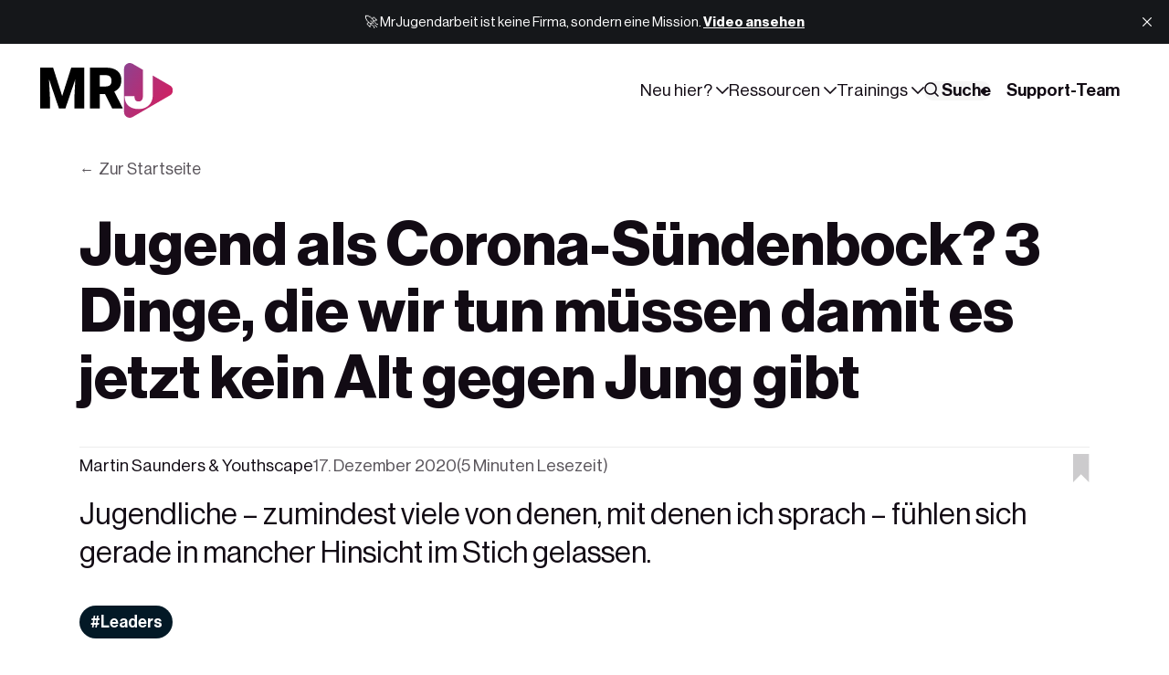

--- FILE ---
content_type: text/html; charset=utf-8
request_url: https://www.mrjugendarbeit.com/jugend-corona-sundenbock/
body_size: 20322
content:
<!DOCTYPE html>
<html lang="de" data-color-scheme="auto" data-appearance="blurred" data-sidebar="true">
	<head>
		<meta charset="utf-8">
		<title>Jugend als Corona-Sündenbock? 3 Dinge, die wir tun müssen damit es jetzt kein Alt gegen Jung gibt</title>
		<meta name="viewport" content="width=device-width, initial-scale=1">
				<link rel="preconnect" href="https://js.stripe.com" crossorigin>
		<link rel="dns-prefetch" href="https://js.stripe.com">
		<link rel="preconnect" href="https://m.stripe.com" crossorigin>
		<link rel="dns-prefetch" href="https://m.stripe.com">
		<link rel="preconnect" href="https://cdn.jsdelivr.net" crossorigin>
		<link rel="dns-prefetch" href="https://cdn.jsdelivr.net">
			<link rel="preconnect" href="https://images.unsplash.com" crossorigin>
	<link rel="dns-prefetch" href="https://images.unsplash.com">
		
<style>
@font-face {
   font-family: "NeueHaas";
   src: url('https://www.mrjugendarbeit.com/assets/fonts/neuehaas/NeueHaasDisplay-Light.woff2?v=33f4a4696f') format('woff2');
   font-weight: 300;
   font-style: normal;
   font-display: swap;
}

@font-face {
   font-family: "NeueHaas";
   src: url('https://www.mrjugendarbeit.com/assets/fonts/neuehaas/NeueHaasDisplay-Roman.woff2?v=33f4a4696f') format('woff2');
   font-weight: 400;
   font-style: normal;
   font-display: swap;
}

@font-face {
   font-family: "NeueHaas";
   src: url('https://www.mrjugendarbeit.com/assets/fonts/neuehaas/NeueHaasDisplay-Medium.woff2?v=33f4a4696f') format('woff2');
   font-weight: 500;
   font-style: normal;
   font-display: swap;
}

@font-face {
   font-family: "NeueHaas";
   src: url('https://www.mrjugendarbeit.com/assets/fonts/neuehaas/NeueHaasDisplay-Bold.woff2?v=33f4a4696f') format('woff2');
   font-weight: 700;
   font-style: normal;
   font-display: swap;
}

html:root {
		--font-family-body: var(--gh-font-body, 'NeueHaas', sans-serif);
		--font-family-subheading: var(--gh-font-body, 'NeueHaas', sans-serif);
		--font-family-heading: var(--gh-font-body, 'NeueHaas', sans-serif);
		--font-family-display: var(--gh-font-heading, 'NeueHaas', sans-serif);
	}
</style>

		<link rel="stylesheet" href='https://www.mrjugendarbeit.com/assets/css/screen.css?v=33f4a4696f'>
		<link rel="stylesheet" href='https://www.mrjugendarbeit.com/assets/css/post.css?v=33f4a4696f'>
			<meta name="description" content="Jugendliche – zumindest viele von denen, mit denen ich sprach – fühlen sich gerade in mancher Hinsicht im Stich gelassen.">
    <link rel="icon" href="https://www.mrjugendarbeit.com/content/images/size/w256h256/2025/12/pulse-favicon-master-2.png" type="image/png">
    <link rel="canonical" href="https://www.mrjugendarbeit.com/jugend-corona-sundenbock/">
    <meta name="referrer" content="no-referrer-when-downgrade">
    
    <meta property="og:site_name" content="MrJugendarbeit">
    <meta property="og:type" content="article">
    <meta property="og:title" content="Jugend als Corona-Sündenbock? 3 Dinge, die wir tun müssen damit es jetzt kein Alt gegen Jung gibt">
    <meta property="og:description" content="Jugendliche – zumindest viele von denen, mit denen ich sprach – fühlen sich gerade in mancher Hinsicht im Stich gelassen.">
    <meta property="og:url" content="https://www.mrjugendarbeit.com/jugend-corona-sundenbock/">
    <meta property="og:image" content="https://www.mrjugendarbeit.com/content/images/wp-content/uploads/2020/12/anton-darius-3XY7BWwGolk-unsplash.jpg">
    <meta property="article:published_time" content="2020-12-17T05:00:00.000Z">
    <meta property="article:modified_time" content="2023-11-02T22:05:21.000Z">
    <meta property="article:tag" content="Leaders">
    
    <meta property="article:publisher" content="https://www.facebook.com/mrjugendarbeit">
    <meta property="article:author" content="https://www.facebook.com/martinjsaunders">
    <meta name="twitter:card" content="summary_large_image">
    <meta name="twitter:title" content="Jugend als Corona-Sündenbock? 3 Dinge, die wir tun müssen damit es jetzt kein Alt gegen Jung gibt">
    <meta name="twitter:description" content="Jugendliche – zumindest viele von denen, mit denen ich sprach – fühlen sich gerade in mancher Hinsicht im Stich gelassen.">
    <meta name="twitter:url" content="https://www.mrjugendarbeit.com/jugend-corona-sundenbock/">
    <meta name="twitter:image" content="https://www.mrjugendarbeit.com/content/images/wp-content/uploads/2020/12/anton-darius-3XY7BWwGolk-unsplash.jpg">
    <meta name="twitter:label1" content="Written by">
    <meta name="twitter:data1" content="Martin Saunders">
    <meta name="twitter:label2" content="Filed under">
    <meta name="twitter:data2" content="Leaders">
    <meta name="twitter:site" content="@mrjugendarbeit">
    <meta name="twitter:creator" content="@martinsaunders">
    <meta property="og:image:width" content="1000">
    <meta property="og:image:height" content="666">
    
    <script type="application/ld+json">
{
    "@context": "https://schema.org",
    "@type": "Article",
    "publisher": {
        "@type": "Organization",
        "name": "MrJugendarbeit",
        "url": "https://www.mrjugendarbeit.com/",
        "logo": {
            "@type": "ImageObject",
            "url": "https://www.mrjugendarbeit.com/content/images/2025/12/MrJugendarbeit-Logo.svg"
        }
    },
    "author": {
        "@type": "Person",
        "name": "Martin Saunders",
        "image": {
            "@type": "ImageObject",
            "url": "https://www.mrjugendarbeit.com/content/images/2021/12/121A486B-9B04-40EF-9F7D-A8A2E25D70DA.jpeg",
            "width": 500,
            "height": 500
        },
        "url": "https://www.mrjugendarbeit.com/author/martinsaunders/",
        "sameAs": [
            "https://www.youthscape.co.uk/",
            "https://www.facebook.com/martinjsaunders",
            "https://x.com/martinsaunders"
        ]
    },
    "contributor": [
        {
            "@type": "Person",
            "name": "Youthscape",
            "image": {
                "@type": "ImageObject",
                "url": "https://www.mrjugendarbeit.com/content/images/2023/11/youthscape-logo.jpg"
            },
            "url": "https://www.mrjugendarbeit.com/author/youthscape/",
            "sameAs": [
                "https://www.youthscape.co.uk/",
                "https://www.facebook.com/meetyouthscape/",
                "https://x.com/Youthscape"
            ]
        }
    ],
    "headline": "Jugend als Corona-Sündenbock? 3 Dinge, die wir tun müssen damit es jetzt kein Alt gegen Jung gibt",
    "url": "https://www.mrjugendarbeit.com/jugend-corona-sundenbock/",
    "datePublished": "2020-12-17T05:00:00.000Z",
    "dateModified": "2023-11-02T22:05:21.000Z",
    "image": {
        "@type": "ImageObject",
        "url": "https://www.mrjugendarbeit.com/content/images/wp-content/uploads/2020/12/anton-darius-3XY7BWwGolk-unsplash.jpg",
        "width": 1000,
        "height": 666
    },
    "keywords": "Leaders",
    "description": "Jugendliche – zumindest viele von denen, mit denen ich sprach – fühlen sich gerade in mancher Hinsicht im Stich gelassen.",
    "mainEntityOfPage": "https://www.mrjugendarbeit.com/jugend-corona-sundenbock/"
}
    </script>

    <meta name="generator" content="Ghost 6.12">
    <link rel="alternate" type="application/rss+xml" title="MrJugendarbeit" href="https://www.mrjugendarbeit.com/rss/">
    <script defer src="https://cdn.jsdelivr.net/ghost/portal@~2.56/umd/portal.min.js" data-i18n="true" data-ghost="https://www.mrjugendarbeit.com/" data-key="7e034c708b52ba5e9fb325e38c" data-api="https://jugendarbeit.ghost.io/ghost/api/content/" data-locale="de" crossorigin="anonymous"></script><script async src="https://js.stripe.com/v3/"></script>
    <script defer src="https://cdn.jsdelivr.net/ghost/sodo-search@~1.8/umd/sodo-search.min.js" data-key="7e034c708b52ba5e9fb325e38c" data-styles="https://cdn.jsdelivr.net/ghost/sodo-search@~1.8/umd/main.css" data-sodo-search="https://jugendarbeit.ghost.io/" data-locale="de" crossorigin="anonymous"></script>
    <script defer src="https://cdn.jsdelivr.net/ghost/announcement-bar@~1.1/umd/announcement-bar.min.js" data-announcement-bar="https://www.mrjugendarbeit.com/" data-api-url="https://www.mrjugendarbeit.com/members/api/announcement/" crossorigin="anonymous"></script>
    <link href="https://www.mrjugendarbeit.com/webmentions/receive/" rel="webmention">
    <script defer src="/public/cards.min.js?v=33f4a4696f"></script>
    <link rel="stylesheet" type="text/css" href="/public/cards.min.css?v=33f4a4696f">
    <script defer src="/public/comment-counts.min.js?v=33f4a4696f" data-ghost-comments-counts-api="https://www.mrjugendarbeit.com/members/api/comments/counts/"></script>
    <script defer src="/public/member-attribution.min.js?v=33f4a4696f"></script>
    <script defer src="/public/ghost-stats.min.js?v=33f4a4696f" data-stringify-payload="false" data-datasource="analytics_events" data-storage="localStorage" data-host="https://www.mrjugendarbeit.com/.ghost/analytics/api/v1/page_hit"  tb_site_uuid="2cbee981-ce89-44d1-9a6f-c1806589b1ce" tb_post_uuid="9569e036-a610-495b-a089-987c09fbaa0a" tb_post_type="post" tb_member_uuid="undefined" tb_member_status="undefined"></script><style>:root {--ghost-accent-color: #031926;}</style>
    <style>
:root {
   --font-weight-display: 600;
   --height-logo-header: 60px;
   --height-logo-footer: 42px;
}
</style>
<!-- Start Iubenda Cookie Code -->
<script type="text/javascript">
var _iub = _iub || [];
_iub.csConfiguration = {"siteId":3879386,"cookiePolicyId":40446965,"storage":{"useSiteId":true}};
_iub.csLangConfiguration = {"de":{"cookiePolicyId":40446965},"en":{"cookiePolicyId":80027929}};
</script>
<script type="text/javascript" src="https://cs.iubenda.com/autoblocking/3879386.js"></script>
<script type="text/javascript" src="//cdn.iubenda.com/cs/tcf/stub-v2.js"></script>
<script type="text/javascript" src="//cdn.iubenda.com/cs/tcf/safe-tcf-v2.js"></script>
<script type="text/javascript" src="//cdn.iubenda.com/cs/iubenda_cs.js" charset="UTF-8" async></script>
<!-- End Iubenda Cookie Code -->
<!-- Start Publication Cover Transparency Code -->
<style>
:root {
   --opacity-cover: 20%
}
</style>
<!-- End Publication Cover Transparency Code -->
<!-- Claspo Code -->
<script>
    !function (t, e, c, n) {
        var s = e.createElement(c);
        s.async = 1, s.src = 'https://scripts.mrjugendarbeit.com/scripts/' + n + '.js';
        var r = e.scripts[0];
        r.parentNode.insertBefore(s, r);
        var f = function () {
            f.c(arguments);
        };
        f.q = [];
        f.c = function () {
            f.q.push(arguments);
        };
        t['claspo'] = t['claspo'] || f;
    }(window, document, 'script', '855D8E671FF54EB4A49F05B39BE73391');
</script><script>claspo('init');</script>
<!-- End Claspo Code -->
<!-- Plausible Analytics Code -->
<!-- Privacy-friendly analytics by Plausible -->
<script async src="https://plausible.io/js/pa-BPFADcQxaHlIRlLncD5xr.js"></script>
<script>
  window.plausible=window.plausible||function(){(plausible.q=plausible.q||[]).push(arguments)},plausible.init=plausible.init||function(i){plausible.o=i||{}};
  plausible.init()
</script>
<!-- End Plausible Analytics Code -->
<!-- Theme and Search Styling Code -->
<style>
    .widget-wrap .item-title {
        font-size: 1.3rem!important;
    }
    .item-title {
        font-size: 2rem!important;
    }
    .item.is-top.is-first .item-title, .post-title {
        font-size: 3rem!important;
    }
    .post-content h3 {
    	font-size: 2rem;
	}
    .post-content h2 {
    	font-size: 2.5rem;
    }
    .post-content blockquote {
        font-size: 2rem;
    }
    .ais-Hits-item .item-title {
    font-size: 1.6rem!important;
    line-height: 1.6;
    }

    /* fix obnoxious iPhone safari styling */
    #search-searchbar form.ais-SearchBox-form button {
    background-color: #efefef!important;
        margin-left: 4px;
    padding-left: 4px
	}
    input.ais-SearchBox-input, #search-scroll-container a {
    font-size: smaller;
	}
    /* author images on search hits */
    #author-hits img {
    height: 30px;
    width: 30px;
	}
    .search-result .search-image {
    	border-radius: 22px;
    }
    input.ais-SearchBox-input {
        width:100%;
    }
    #search-searchbar form.ais-SearchBox-form button {
        padding-right: 4px;
        padding-left: 0;
    }
    #site-search-modal {
        max-width: calc(100vw - 32px)
    }
     #search-searchbar form.ais-SearchBox-form button svg {
         color: black
    }
    .ais-SearchBox-submitIcon.svg {
        color: black
    }
    .ais-SearchBox-resetIcon {
        color: black }
    
#pages-list a {
    padding: 6px 12px!important;
    }    
</style>
<!-- End Theme and Search Styling Code -->
<!-- Google Analytics Code -->
<!-- Google tag (gtag.js) -->
<script async src="https://www.googletagmanager.com/gtag/js?id=G-QG0563NF4T">
</script>
<script>
  window.dataLayer = window.dataLayer || [];
  function gtag(){dataLayer.push(arguments);}
  gtag('js', new Date());

  gtag('config', 'G-QG0563NF4T');
</script>
<!-- End Google Analytics Code -->
<!-- Senja Star Rating Code -->
<script>
    (function () {
        const script = document.createElement('script');
        script.src = 'https://widget.senja.io/js/rich-snippet.js';
        script.async = true;

        document.head.appendChild(script);

        script.addEventListener('load', () => {
            window.richSnippet({
                project: 'f720dca0-c016-4344-adeb-b010a9ab6ddc'
            });
        });
    })();
</script>
<!-- End Senja Star Rating Code -->
<!-- Stripe Donation Code -->
    <script async src="https://js.stripe.com/v3/buy-button.js"></script>
    <style>
        .stripe-button-el {
        }
    </style>
<!-- End Stripe Donation Code -->

<style>
.widget-wrap.is-authors .item:nth-child(n+9){display:none}

.item.is-top.is-first .item-image:has(.video-wrapper) {aspect-ratio: revert;}
.videoWrapper {
  border-radius: var(--border-radius);
}
.post-header-image iframe {
    border-radius: var(--border-radius);
}

</style>
<!-- Start Themen Overview Buttons Code -->
<script>
  document.addEventListener("DOMContentLoaded", function() {
    // Prüfen, ob die aktuelle URL der spezifischen Seite entspricht
    if (window.location.href.includes("/tag/andachten/")) {
      var buttonHtml = `
        <div class="hero-section">
        <div class="subscribe-wrap is-hero">
            <a href="https://www.mrjugendarbeit.com/andachten/" class="global-button" style="text-decoration: none; color: white;">
              Übersicht nach Themen
            </a>
          </div>
        </div>
      `;
      var targetElement = document.querySelector('p.post-excerpt.global-excerpt');
      if (targetElement) {
        var container = document.createElement("div");
        container.innerHTML = buttonHtml;
        targetElement.parentNode.insertBefore(container, targetElement.nextSibling);
      }
    }
  });
</script>
<script>
  document.addEventListener("DOMContentLoaded", function() {
    // Prüfen, ob die aktuelle URL der spezifischen Seite entspricht
    if (window.location.href.includes("/tag/besser-leiten/")) {
      var buttonHtml = `
        <div class="hero-section">
        <div class="subscribe-wrap is-hero">
            <a href="https://www.mrjugendarbeit.com/mitarbeiterthemen/" class="global-button" style="text-decoration: none; color: white;">
              Übersicht nach Themen
            </a>
          </div>
        </div>
      `;
      var targetElement = document.querySelector('p.post-excerpt.global-excerpt');
      if (targetElement) {
        var container = document.createElement("div");
        container.innerHTML = buttonHtml;
        targetElement.parentNode.insertBefore(container, targetElement.nextSibling);
      }
    }
  });
</script>
<script>
  document.addEventListener("DOMContentLoaded", function() {
    // Prüfen, ob die aktuelle URL der spezifischen Seite entspricht
    if (window.location.href.includes("/tag/jugendliche-begleiten/")) {
      var buttonHtml = `
        <div class="hero-section">
        <div class="subscribe-wrap is-hero">
            <a href="https://www.mrjugendarbeit.com/familie-und-erziehung/" class="global-button" style="text-decoration: none; color: white;">
              Übersicht nach Themen
            </a>
          </div>
        </div>
      `;
      var targetElement = document.querySelector('p.post-excerpt.global-excerpt');
      if (targetElement) {
        var container = document.createElement("div");
        container.innerHTML = buttonHtml;
        targetElement.parentNode.insertBefore(container, targetElement.nextSibling);
      }
    }
  });
</script>
<script>
  document.addEventListener("DOMContentLoaded", function() {
    // Prüfen, ob die aktuelle URL der spezifischen Seite entspricht
    if (window.location.href.includes("/tag/spiele/")) {
      var buttonHtml = `
        <div class="hero-section">
        <div class="subscribe-wrap is-hero">
            <a href="https://www.mrjugendarbeit.com/spielesammlung/" class="global-button" style="text-decoration: none; color: white;">
              Übersicht nach Themen
            </a>
          </div>
        </div>
      `;
      var targetElement = document.querySelector('p.post-excerpt.global-excerpt');
      if (targetElement) {
        var container = document.createElement("div");
        container.innerHTML = buttonHtml;
        targetElement.parentNode.insertBefore(container, targetElement.nextSibling);
      }
    }
  });
</script>
<!-- End Themen Overview Buttons Code -->
<!-- Start Quicksearch Code -->
<script src="https://cdn.quicksearchui.com/qsui-min.js" 
  data-api-key="aXvo78DZGJHTDBGBG32doeEIyznWMk5w" 
  data-collection="project_695be72a27651848e2131955" 
  data-project-id="695be72a27651848e2131955"></script>
<!-- End Quicksearch Code -->
		<style>
			:root {--headline: 100;}
		</style>
			<style>
				:root { --ghost-accent-andachten: #357266;--ghost-accent-eltern: #813772;--ghost-accent-leaders: #031926;--ghost-accent-spiele: #e4e9b2;--ghost-accent-trends: #ac92a6; }
			</style>
		<script>
	/* contrast.js — fueko.net */
	!function(){'use strict';const e={};for(const t of document.styleSheets)if(!t.href)try{for(const r of t.cssRules)if(':root'===r.selectorText)for(const t of r.style)if(t.startsWith('--ghost-accent-')&&!t.endsWith('-contrast')){const n=r.style.getPropertyValue(t).trim();if(n.startsWith('#')){const s=n.replace('#',''),o=3===s.length?s.split('').map(t=>t+t).join(''):s,c=parseInt(o.slice(0,2),16),a=parseInt(o.slice(2,4),16),i=parseInt(o.slice(4,6),16),l=.299*c+.587*a+.114*i;e[t]=l>=128?'var(--color-font-black)':'var(--color-font-white)'}}}catch{}if(Object.keys(e).length){const t=document.createElement('style');t.textContent=':root {\n'+Object.entries(e).map(([t,e])=>`  ${t}-contrast: ${e};`).join('\n')+'\n',document.head.appendChild(t)}}();
</script>
	</head>
	<body data-context="post" data-subcontext="entry"
 data-template="full" data-title-length="97"		data-img="true"
						style="--bg-img:url(/content/images/size/w150/format/webp/wp-content/uploads/2020/12/anton-darius-3XY7BWwGolk-unsplash.jpg)"
>
		<header class="header-section g-grid-full g-child-site g-template-site">
	<div class="header-wrap">
		<div class="header-logo g-logo"><a href="https://www.mrjugendarbeit.com" class="is-dark"><img src="https://www.mrjugendarbeit.com/content/images/2025/12/New_MRJ_logo_white.png" alt="MrJugendarbeit home"></a>
<a href="https://www.mrjugendarbeit.com"><img src="https://www.mrjugendarbeit.com/content/images/2025/12/MrJugendarbeit-Logo.svg" alt="MrJugendarbeit home"></a>
</div>
		<div class="header-content">
			<button id="toggle-navigation" aria-label="Toggle navigation" aria-expanded="false" aria-controls="main-navigation" aria-haspopup="true" data-toggle>
				<span></span>
				<span></span>
				<span></span>
			</button>
				<span class="header-search"><button class="is-mobile" aria-label="Search" data-ghost-search><svg aria-hidden="true" focusable="false" viewBox="0 0 24 24" xmlns="http://www.w3.org/2000/svg"><path d="M16.877 18.456l5.01 5.011c.208.197.484.308.771.308a1.118 1.118 0 00.809-1.888l-5.011-5.01c3.233-4.022 2.983-9.923-.746-13.654l-.291-.29a.403.403 0 00-.095-.075C13.307-.77 7.095-.649 3.223 3.223c-3.997 3.998-3.997 10.489 0 14.485 3.731 3.731 9.633 3.981 13.654.748zm-.784-13.617a7.96 7.96 0 010 11.254 7.961 7.961 0 01-11.253 0 7.96 7.96 0 010-11.254 7.961 7.961 0 0111.253 0z"/></svg></button></span>
			<nav class="header-nav" id="main-navigation" aria-label="Main navigation" data-nav><ul>
		<li class="g-font-s" data-dropdown="hero">
			<button aria-expanded="false" aria-controls="dropdown-neu-hier" aria-haspopup="true" data-dropdown-btn>Neu hier?<svg aria-hidden="true" focusable="false" viewBox="0 0 24 24" xmlns="http://www.w3.org/2000/svg"><path d="m11.974 18.908.019.002.025.001c.085 0 .166-.034.226-.094L23.906 7.155A.32.32 0 0 0 24 6.928c0-.085-.034-.166-.094-.227l-1.519-1.518a.3217.3217 0 0 0-.454 0l-9.94 9.94-9.927-9.926a.3218.3218 0 0 0-.227-.094c-.085 0-.167.034-.227.094L.094 6.716a.3217.3217 0 0 0 0 .454l11.647 11.647c.06.06.142.094.227.094l.006-.003Z"/></svg></button>
		<ul id="dropdown-neu-hier" data-marker="start">
		<li class="label g-label-nav g-font-xxs" aria-hidden="true">Neu hier?</li>
					<li class="g-grid g-appearance-nav g-link g-hover" onclick="!event.target.closest('a')&&(window.location='/signup/')"						style="--bg-img-nav:url(/content/images/size/w150/format/webp/2025/12/Signup.jpg)"
 data-dropdown-hero>
	<a href="/signup/" class="item-img g-img g-orientation is-landscape" tabindex="-1">
		<img srcset="/content/images/size/w150/format/webp/2025/12/Signup.jpg 150w,
			 /content/images/size/w300/format/webp/2025/12/Signup.jpg 300w"
	 sizes="(max-width:480px) 300px, 300px"
	 src="/content/images/size/w300/format/webp/2025/12/Signup.jpg"
	 alt=""
	 loading="lazy"
	 decoding="async"
	 aria-hidden="true">
	</a>
	<a href="/signup/" class="g-btn-alt g-font-r">Kostenlos anmelden</a>
</li>			<li class="g-font-s">
			<a href="https://www.mrjugendarbeit.com/mitgliedschaft/">Über uns</a>
		</li>
		<li class="g-font-s">
			<a href="https://www.mrjugendarbeit.com/authors/">Creator</a>
		</li>
		<li class="g-font-s">
			<a href="https://www.mrjugendarbeit.com/tags/">Themen</a>
		</li>
		<li class="g-font-s">
			<a href="https://www.mrjugendarbeit.com/featured/">Empfohlen</a>
		</li>
		</ul>
		<span aria-hidden="true" data-marker="end"></span>
		</li>
		<li class="g-font-s" data-dropdown="hero">
			<button aria-expanded="false" aria-controls="dropdown-ressourcen" aria-haspopup="true" data-dropdown-btn>Ressourcen<svg aria-hidden="true" focusable="false" viewBox="0 0 24 24" xmlns="http://www.w3.org/2000/svg"><path d="m11.974 18.908.019.002.025.001c.085 0 .166-.034.226-.094L23.906 7.155A.32.32 0 0 0 24 6.928c0-.085-.034-.166-.094-.227l-1.519-1.518a.3217.3217 0 0 0-.454 0l-9.94 9.94-9.927-9.926a.3218.3218 0 0 0-.227-.094c-.085 0-.167.034-.227.094L.094 6.716a.3217.3217 0 0 0 0 .454l11.647 11.647c.06.06.142.094.227.094l.006-.003Z"/></svg></button>
		<ul id="dropdown-ressourcen" data-marker="start">
		<li class="label g-label-nav g-font-xxs" aria-hidden="true">Ressourcen</li>
					<li class="g-grid g-appearance-nav g-link g-hover" onclick="!event.target.closest('a')&&(window.location='/contact/')"						style="--bg-img-nav:url(/content/images/size/w150/format/webp/2025/12/contact.jpg)"
 data-dropdown-hero>
	<a href="/contact/" class="item-img g-img g-orientation is-landscape" tabindex="-1">
		<img srcset="/content/images/size/w150/format/webp/2025/12/contact.jpg 150w,
			 /content/images/size/w300/format/webp/2025/12/contact.jpg 300w"
	 sizes="(max-width:480px) 300px, 300px"
	 src="/content/images/size/w300/format/webp/2025/12/contact.jpg"
	 alt=""
	 loading="lazy"
	 decoding="async"
	 aria-hidden="true">
	</a>
	<a href="/contact/" class="g-btn-alt g-font-r">Schreib uns</a>
</li>			<li class="g-font-s">
			<a href="https://www.mrjugendarbeit.com/leitung/">Für Leiter</a>
		</li>
		<li class="g-font-s">
			<a href="https://www.mrjugendarbeit.com/eltern/">Für Eltern</a>
		</li>
		<li class="g-font-s">
			<a href="https://www.mrjugendarbeit.com/andachten/">Andachten</a>
		</li>
		<li class="g-font-s">
			<a href="https://www.mrjugendarbeit.com/spiele/">Spiele &amp; Ideen</a>
		</li>
		</ul>
		<span aria-hidden="true" data-marker="end"></span>
		</li>
		<li class="g-font-s" data-dropdown="hero">
			<button aria-expanded="false" aria-controls="dropdown-trainings" aria-haspopup="true" data-dropdown-btn>Trainings<svg aria-hidden="true" focusable="false" viewBox="0 0 24 24" xmlns="http://www.w3.org/2000/svg"><path d="m11.974 18.908.019.002.025.001c.085 0 .166-.034.226-.094L23.906 7.155A.32.32 0 0 0 24 6.928c0-.085-.034-.166-.094-.227l-1.519-1.518a.3217.3217 0 0 0-.454 0l-9.94 9.94-9.927-9.926a.3218.3218 0 0 0-.227-.094c-.085 0-.167.034-.227.094L.094 6.716a.3217.3217 0 0 0 0 .454l11.647 11.647c.06.06.142.094.227.094l.006-.003Z"/></svg></button>
		<ul id="dropdown-trainings" data-marker="start">
		<li class="label g-label-nav g-font-xxs" aria-hidden="true">Trainings</li>
					<li class="g-grid g-appearance-nav g-link g-hover" onclick="!event.target.closest('a')&&(window.location='/connect/')"						style="--bg-img-nav:url(/content/images/size/w150/format/webp/2026/01/Pulse-Connect.png)"
 data-dropdown-hero>
	<a href="/connect/" class="item-img g-img g-orientation is-landscape" tabindex="-1">
		<img srcset="/content/images/size/w150/format/webp/2026/01/Pulse-Connect.png 150w,
			 /content/images/size/w300/format/webp/2026/01/Pulse-Connect.png 300w"
	 sizes="(max-width:480px) 300px, 300px"
	 src="/content/images/size/w300/format/webp/2026/01/Pulse-Connect.png"
	 alt=""
	 loading="lazy"
	 decoding="async"
	 aria-hidden="true">
	</a>
	<a href="/connect/" class="g-btn-alt g-font-r">Pulse Connect</a>
</li>			<li class="g-font-s">
			<a href="https://www.mrjugendarbeit.com/foundations/">Foundations</a>
		</li>
		<li class="g-font-s">
			<a href="https://www.mrjugendarbeit.com/connect/">Connect</a>
		</li>
		</ul>
		<span aria-hidden="true" data-marker="end"></span>
		</li>
	<li class="header-search g-font-s"><button class="is-desktop g-bg" aria-label="Search" data-ghost-search><svg aria-hidden="true" focusable="false" viewBox="0 0 24 24" xmlns="http://www.w3.org/2000/svg"><path d="M16.877 18.456l5.01 5.011c.208.197.484.308.771.308a1.118 1.118 0 00.809-1.888l-5.011-5.01c3.233-4.022 2.983-9.923-.746-13.654l-.291-.29a.403.403 0 00-.095-.075C13.307-.77 7.095-.649 3.223 3.223c-3.997 3.998-3.997 10.489 0 14.485 3.731 3.731 9.633 3.981 13.654.748zm-.784-13.617a7.96 7.96 0 010 11.254 7.961 7.961 0 01-11.253 0 7.96 7.96 0 010-11.254 7.961 7.961 0 0111.253 0z"/></svg> Suche</button></li>
</ul>
<ul>			<li class="header-login is-signup">
				<a 			href="https://www.mrjugendarbeit.com/spenden/"
 class="g-btn g-font-s">
					Support-Team
				</a>
			</li>
</ul>
</nav>
		</div>
	</div>
</header>		<main class="g-grid-full is-row-gap g-child-site g-template-site">
			
				
			
		<progress class="g-progress" value="0" max="100" data-progress></progress>
<article class="post-section g-grid-full is-row-gap g-child-site g-template-site">
	<div class="headline-section g-grid" data-headline-img="true" data-style="appearance">
	<div class="g-grid">
		<div class="g-grid">
				<span class="headline-back">
	<a href="https://www.mrjugendarbeit.com" class="g-btn-alt is-left g-font-xs" data-back='Zurück' data-back-home='Zur Startseite' data-back-url="https://www.mrjugendarbeit.com">Zurück</a>
</span>			<h1 class="headline-title g-font-hero">Jugend als Corona-Sündenbock? 3 Dinge, die wir tun müssen damit es jetzt kein Alt gegen Jung gibt</h1>
		</div>
		<div class="headline-content g-grid is-tags">
			<div>
				<div class="headline-meta pinned-section g-label-split g-grid">
	<small class="g-label">
		<span class="authors">
			<a href="/author/martinsaunders/">Martin Saunders</a> & <a href="/author/youthscape/">Youthscape</a>
		</span>
		<span><time datetime="2020-12-17">17. Dezember 2020</time></span>
		<span>(5 Minuten Lesezeit)</span>
	</small>
	<small class="g-label">	<button class="g-font-xs" type="button" aria-pressed="false" data-pinned-save="Artikel speichern" data-pinned-saved="Gespeichert" data-pinned-full="Limit erreicht" data-pinned-id="61d4c50ba45370003b4ef39c" data-pinned-title="Jugend als Corona-Sündenbock? 3 Dinge, die wir tun müssen damit es jetzt kein Alt gegen Jung gibt" data-pinned-url="/jugend-corona-sundenbock/" data-pinned-image="https://www.mrjugendarbeit.com/content/images/wp-content/uploads/2020/12/anton-darius-3XY7BWwGolk-unsplash.jpg" data-pinned-srcset="/content/images/size/w150/format/webp/wp-content/uploads/2020/12/anton-darius-3XY7BWwGolk-unsplash.jpg 150w,/content/images/size/w300/format/webp/wp-content/uploads/2020/12/anton-darius-3XY7BWwGolk-unsplash.jpg 300w,/content/images/size/w600/format/webp/wp-content/uploads/2020/12/anton-darius-3XY7BWwGolk-unsplash.jpg 600w" data-pinned-sizes="(max-width:480px) 150px, (max-width:768px) 300px, 600px" data-pinned-alt="Jugend als Corona-Sündenbock? 3 Dinge, die wir tun müssen damit es jetzt kein Alt gegen Jung gibt" data-pinned-icon="both"><span class="pinned-label g-bg g-font-caption" data-pinned-label>Artikel speichern</span><svg aria-hidden="true" focusable="false" viewBox="0 0 14 24" xmlns="http://www.w3.org/2000/svg"><polygon points="0 0 13.4966403 0 13.4966403 24 6.74832013 17.2318099 0 24"></polygon></svg></button>
</small>
</div>						<div class="g-about">
	<p class="g-font-xl">Jugendliche – zumindest viele von denen, mit denen ich sprach – fühlen sich gerade in mancher Hinsicht im Stich gelassen.</p>
</div>
			</div>
				<div class="widget-section">
		<div class="widget-wrap g-flex" data-widget="compact">
		<a href="/tag/leaders/" class="widget-item g-bg g-hover" style="background-color:#031926">
	<h2 class="widget-title g-prefix-tag" style="color:var(--ghost-accent-leaders-contrast)">Leaders</h2>
</a>		</div>
	</div>
		</div>
	</div>
	<div class="headline-img-wrap g-appearance">
	<figure class="headline-img">
		<div class="g-img">
		<img srcset="/content/images/size/w150/format/webp/wp-content/uploads/2020/12/anton-darius-3XY7BWwGolk-unsplash.jpg 150w,
			 /content/images/size/w300/format/webp/wp-content/uploads/2020/12/anton-darius-3XY7BWwGolk-unsplash.jpg 300w,
			 /content/images/size/w600/format/webp/wp-content/uploads/2020/12/anton-darius-3XY7BWwGolk-unsplash.jpg 600w,
			 /content/images/size/w1000/format/webp/wp-content/uploads/2020/12/anton-darius-3XY7BWwGolk-unsplash.jpg 1000w,
			 /content/images/size/w1200/format/webp/wp-content/uploads/2020/12/anton-darius-3XY7BWwGolk-unsplash.jpg 1200w"
	 sizes="(max-width:480px) 300px, (max-width:768px) 600px, (max-width:1200px) 1000px, 1200px"
	 src="/content/images/size/w1200/format/webp/wp-content/uploads/2020/12/anton-darius-3XY7BWwGolk-unsplash.jpg"
	 alt="Jugend als Corona-Sündenbock? 3 Dinge, die wir tun müssen damit es jetzt kein Alt gegen Jung gibt"
	 loading="eager"
	 decoding="async">
		</div>
	</figure>
</div>
</div>		<div class="post-content g-grid-full g-child-regular g-template-center" data-post-content data-toc data-toc-header="Inhaltsverzeichnis">
			<p>In Regierungsgesprächen und im öffentlichen Diskurs darüber, wie wir die Welt nach dem COVID-19-Lockdown in einen »neuen Normalzustand« bringen können, wurden ihre Interessen auffallend ausgeklammert. Immerhin – und meine Nachsicht hier ist von kleinstem Ausmaß – standen sie nicht im Fokus des öffentlichen Ärgers und Geringschätzung.</p><h2 id="von-kapuzenpulli-monstern-zu-heldinnen-und-helden">Von Kapuzenpulli-Monstern zu Heldinnen und Helden</h2><p>Während vor einigen Jahren ­– vielleicht einem Jahrzehnt – Kapuzenpulli tragende Jugendliche noch als Gefährdung angesehen wurden, hat sich die mediale Berichterstattung über Jugendliche in den letzten Jahren wesentlich positiver entwickelt. Jugendliche Heldinnen und Helden wie <a href="https://geni.us/OQJ1y" rel="nofollow noopener">Malala</a> und <a href="https://geni.us/LBvb" rel="nofollow noopener">Greta</a> haben dazu beigetragen, die öffentliche Wahrnehmung von jungen Menschen auf das zu lenken, was ich und andere für richtig halten: als Hoffnungsträger für unsere Kultur und unsere Zukunft. Ja, sie werden Fehler machen; natürlich sind sie erst in einem Findungsprozess. Aber sie sind nicht die »schwarzen Schafe«, sie wurden nicht mit dem Wunsch geboren, älteren das Leben schwer zu machen. Mittlerweile neigen die Medien eher dazu, junge Menschen als Opfer der aktuellen Politik statt als messerschwingende Hoodie-Monster darzustellen. Ich mache mir allerdings Sorgen, dass sich das ändert. Die Medien legen nicht nur Meinungen fest – sie spiegeln sie auch wider, und es gibt Anzeichen, dass sich diese Meinungen gerade verändern.</p><p>Es ist zwar nicht sonderlich bequem, trotzdem habe ich es mir zur Gewohnheit gemacht, auf Social Media vielen zu folgen, die nicht meinen persönlichen Ansichten oder politischen Positionen entsprechen. Das ist für mich eine gute Möglichkeit dafür zu sorgen, dass ich nicht in einer schallisolierten Kammer steckenbleibe – und nur etwas von den Menschen mitbekomme, die »wie ich« sind und daher höchstwahrscheinlich meine Ansichten teilen – und, es ist empfehlenswert. Dadurch wurde mir bewusst, dass das Verhalten junger Menschen in der Gesellschaft zunehmend öffentlich missbilligt wird. Die Hauptaussage: Junge Menschen missachten die sozialen Abstandsregelungen, weil ihnen die Auswirkungen des Virus auf sie selbst egal sind, oder weil sie sich nicht um die älteren Menschen kümmern, auf die sie das Virus übertragen könnten.</p><p>»Mir ist gerade ein Haufen Jugendlicher begegnet: Sie haben zusammen getrunken, sich umarmt und sind in einer großen Gruppe abgehangen. Es kümmert sie nicht.« Sicherlich ist dir diese Denkweise bekannt.</p><p>Mal ganz ehrlich: Es ist nicht so, dass darin gar kein Körnchen Wahrheit stecken würde. Zweifelsohne gibt es junge Menschen, die die Regeln umgehen, absichtlich fehlinterpretieren oder geradezu ignorieren. Gelegentlich wirkt es so, als ob sie den Unterschied zwischen Metern und Zentimetern durcheinandergebracht hätten. Vermutlich wirst du bei einem Spaziergang durch den Park oder die Innenstadt tatsächlich eine Gruppe Jugendlicher sehen, die sich dort in einer regelwidrigen Weise aufhält. Und vielleicht ist es einigen von ihnen wirklich egal, ob sie sich anstecken oder das Virus weitergeben – obgleich natürlich diese Sorte Rücksichtslosigkeit nicht auf Teenager beschränkt ist.</p><p>Heißt das nun, dass alle Teenager achtlos tun, was ihnen gefällt und absichtliche Ignoranz ohne Rücksicht auf diejenigen praktizieren, die davon betroffen sein könnten? Natürlich nicht. Für die große Mehrheit der Jugendlichen wäre die Vorstellung schrecklich, möglicherweise jemanden aus einer Risikogruppe angesteckt zu haben. Sie kämpfen mit einer Mischung verwirrender Gefühle (zusätzlich zu dem bereits vorhandenen Teenie-Hormon-Cocktail), sind unsicher über die Zukunft ihrer Schulausbildung und einer Reihe anderer Dinge, die sie einst für selbstverständlich gehalten hatten. In einigen Fällen werden sie über längere Zeiträume von ihren wieder arbeitenden Eltern alleine zu Hause gelassen. Wenn überhaupt, dann gehören gerade Jugendliche zu den am meisten gefährdeten Gruppen, was die sozialen Langzeitauswirkungen von COVID-19 betrifft. Eine sichtbare Minderheit tut, was Jugendliche immer getan haben – riskantes Verhalten an den Tag zu legen – doch sind sie, genau wie die Rebellen unter ihnen, keine repräsentative Stichprobe, sie sind allerhöchstens unverstanden.</p><p>Deshalb denke ich, sollten wir uns ein paar Möglichkeiten überlegen, wie wir helfen und gegen eine Welle der Feindseligkeit gegenüber Jugendlichen einschreiten können.</p><h2 id="1-jugendlichen-brauchen-f%C3%BCrsprecher">1. Jugendlichen brauchen Fürsprecher</h2><p>Und rate mal, wer das ist – wir! Wenn das Verhalten von Jugendlichen aus einer uninformierten Sichtweise heraus infrage gestellt wird, ist es unsere Aufgabe als Experten für Jugendliche, uns für sie einzusetzen. In einem von Erwachsenen bestimmten Diskurs haben junge Menschen sehr oft – sowohl auf lokaler als auch nationaler Ebene – keine Stimme; sie sind Gesprächs<em>thema</em> statt Gesprächs<em>partner</em>. Als Menschen, die sie, ihre Kultur und ihre Schwierigkeiten verstehen, müssen Jugendleiter für sie in die Bresche springen; dafür kämpfen, dass sie als Individuen verstanden und behandelt werden, statt faul pauschalisiert und stigmatisiert zu werden. Das kann schlicht ein wenig mehr Engagement in den sozialen Medien bedeuten, es kann jedoch auch etwas dynamischere Arbeit erfordern: beispielsweise einem Politiker oder einer Medienquelle zu schreiben, mit Gemeinde- und Stadträten vor Ort zu sprechen oder eine kirchliche Gemeinde als Unterstützung zu mobilisieren. Mehr noch – wir müssen Plattformen schaffen, auf denen Jugendliche ihre Stimme für sich selbst erheben können. Zum großen Teil war es das Auftreten junger Stimmen, das die vorherigen negativen Wahrnehmungen bezüglich Jugendlicher niederriss. Können wir, Einflussnehmer in unseren kirchlichen und lokalen Gemeinden, einen Raum schaffen, sodass ihre Stimmen gehört werden?</p><h2 id="2-jugendliche-brauchen-unsere-physische-anwesenheit">2. Jugendliche brauchen unsere physische Anwesenheit</h2><p>Wie genau das im Moment aussieht, versuchen wir alle gerade herauszufinden. Aber während die emotionale Gesundheit junger Menschen angegriffen wird und ihre Zukunft zunehmend komplex und sogar düster aussieht, brauchen sie unbedingt freundliche, liebevolle und weise ältere Vorbilder, die diesen Weg gemeinsam mit ihnen gehen (mit zwei Metern Abstand, versteht sich). Und wenn sie sich selbst nicht online mit uns treffen (und ehrlich gesagt, das tun viele nicht), dann müssen wir uns vielleicht aus unserem Komfortbereich herausbewegen und zu ihnen hingehen. Möglicherweise müssen wir diese von festen Gruppen losgelöste Jugendarbeit in einem größeren Rahmen als jemals zuvor neu erfinden, wo wir sowohl mit jungen Menschen in Kontakt kommen, die vorher zu uns gekommen sind, als auch diejenigen erreichen, die unsere Türschwelle noch nie übertreten haben. Natürlich schafft dies eine Spannung für diejenigen von uns, die für Gemeinden arbeiten, die sich stark auf digitale Arbeit stützen. Aber lass uns über eins im Klaren sein: Egal, wie raffiniert die neuen Innovationen der Gemeinden sind, um das christliche Leben in dein Wohnzimmer zu beamen, dieser Ansatz wird viele zurücklassen. Auch, und vielleicht sogar besonders, Jugendliche.</p><h2 id="3-jugendliche-m%C3%BCssen-auf-angemessene-weise-konfrontiert-werden">3. Jugendliche müssen auf angemessene Weise konfrontiert werden</h2><p>Ich schließe mit der weniger angenehmen Sache. Manche Jugendlichen müssen hören, dass ihr Verhalten zu Zeiten einer nationalen Krise nicht angemessen ist. Wenn sie die Richtlinien komplett missachten, gefährden sie sich und andere. Und das ist nicht okay. Es ist jedoch viel wahrscheinlicher, dass sie auf diese Konfrontation hören, wenn sie von jemandem kommt, von dem sie wissen, dass sie ihm oder ihr wirklich wichtig sind, statt von jemandem, der nur nach einem Sündenbock sucht oder etwas aufgestaute Wut ablassen will. Also ist es gut möglich, dass wir diejenigen sind, die die bittere Pille schlucken und diese Gespräche mit den Jugendlichen führen müssen, die wir kennen. In den meisten Fällen ist ihnen ihr Fehlverhalten nicht bewusst – sie haben einfach nur ihre Freunde vermisst.</p><p>Ich glaube nicht, dass ich jemals so viele Wörter in dem Wissen – und eigentlich sogar der Hoffnung – geschrieben habe, dass ich mich irren kann. Aber meine Arbeit mit Jugendlichen während dieser Welle mediengeführter Feindseligkeit hat mir den Schaden vor Augen geführt, der ihrem individuellen und kollektiven Selbstwert angetan werden kann und der Art, wie sie sich von der Welt um sie herum behandelt und sogar stigmatisiert fühlen, wenn die Zeitungen beschließen, dass <em>sie das Problem sind</em>. Möglicherweise brauchen Jugendliche uns jetzt mehr denn je, nicht nur als ihre Leiter und Pastoren, sondern auch als ihre Fürsprecher und Freunde.</p><div class="kg-card kg-callout-card kg-callout-card-grey"><div class="kg-callout-text">Dieser Artikel wurde von <a href="https://www.mrjugendarbeit.com/author/martinsaunders/" rel="noreferrer">Martin Saunders</a> verfasst und zuerst von <a href="http://youthscape.co.uk/" rel="nofollow noopener">Youthscape</a> veröffentlicht. Deutsche Version von <a href="https://www.mrjugendarbeit.com/team/" rel="noreferrer">Mirjam Mutschler</a>.</div></div>
		</div>
		<div class="share-section g-grid-full g-child-regular g-template-center">
	<small class="g-label">Artikel teilen</small>
	<div class="share-wrap g-bg g-flex">
		<a class="share-item g-hover g-social is-share"
			href="https://x.com/intent/tweet?text=Jugend%20als%20Corona-S%C3%BCndenbock%3F%203%20Dinge%2C%20die%20wir%20tun%20m%C3%BCssen%20damit%20es%20jetzt%20kein%20Alt%20gegen%20Jung%20gibt&amp;url=https%3A%2F%2Fwww.mrjugendarbeit.com%2Fjugend-corona-sundenbock%2F"
			target="_blank" rel="noopener noreferrer" aria-label="Share on X">
			<svg role="img" viewBox="0 0 24 24" xmlns="http://www.w3.org/2000/svg"><path d="M18.901 1.153h3.68l-8.04 9.19L24 22.846h-7.406l-5.8-7.584-6.638 7.584H.474l8.6-9.83L0 1.154h7.594l5.243 6.932ZM17.61 20.644h2.039L6.486 3.24H4.298Z"/></svg></a>
		<a class="share-item g-hover g-social is-share"
			href="https://www.facebook.com/sharer/sharer.php?u=https%3A%2F%2Fwww.mrjugendarbeit.com%2Fjugend-corona-sundenbock%2F"
			target="_blank" rel="noopener noreferrer" aria-label="Share on Facebook">
			<svg role="img" viewBox="0 0 24 24" xmlns="http://www.w3.org/2000/svg"><path d="M23.9981 11.9991C23.9981 5.37216 18.626 0 11.9991 0C5.37216 0 0 5.37216 0 11.9991C0 17.9882 4.38789 22.9522 10.1242 23.8524V15.4676H7.07758V11.9991H10.1242V9.35553C10.1242 6.34826 11.9156 4.68714 14.6564 4.68714C15.9692 4.68714 17.3424 4.92149 17.3424 4.92149V7.87439H15.8294C14.3388 7.87439 13.8739 8.79933 13.8739 9.74824V11.9991H17.2018L16.6698 15.4676H13.8739V23.8524C19.6103 22.9522 23.9981 17.9882 23.9981 11.9991Z"/></svg></a>
		<a class="share-item g-hover g-social is-share"
			href="https://www.linkedin.com/sharing/share-offsite/?url=https%3A%2F%2Fwww.mrjugendarbeit.com%2Fjugend-corona-sundenbock%2F"
			target="_blank" rel="noopener noreferrer" aria-label="Share on LinkedIn">
			<svg role="img" viewBox="0 0 24 24" xmlns="http://www.w3.org/2000/svg"><path d="M20.447 20.452h-3.554v-5.569c0-1.328-.027-3.037-1.852-3.037-1.853 0-2.136 1.445-2.136 2.939v5.667H9.351V9h3.414v1.561h.046c.477-.9 1.637-1.85 3.37-1.85 3.601 0 4.267 2.37 4.267 5.455v6.286zM5.337 7.433c-1.144 0-2.063-.926-2.063-2.065 0-1.138.92-2.063 2.063-2.063 1.14 0 2.064.925 2.064 2.063 0 1.139-.925 2.065-2.064 2.065zm1.782 13.019H3.555V9h3.564v11.452zM22.225 0H1.771C.792 0 0 .774 0 1.729v20.542C0 23.227.792 24 1.771 24h20.451C23.2 24 24 23.227 24 22.271V1.729C24 .774 23.2 0 22.222 0h.003z"/></svg></a>
		<a class="share-item g-hover g-social is-share"
			href="https://api.whatsapp.com/send?text=Jugend%20als%20Corona-S%C3%BCndenbock%3F%203%20Dinge%2C%20die%20wir%20tun%20m%C3%BCssen%20damit%20es%20jetzt%20kein%20Alt%20gegen%20Jung%20gibt%20https%3A%2F%2Fwww.mrjugendarbeit.com%2Fjugend-corona-sundenbock%2F"
			target="_blank" rel="noopener noreferrer"
			aria-label="Share on WhatsApp">
			<svg role="img" viewBox="0 0 24 24" xmlns="http://www.w3.org/2000/svg"><path d="M17.498 14.382c-.301-.15-1.767-.867-2.04-.966-.273-.101-.473-.15-.673.15-.197.295-.771.964-.944 1.162-.175.195-.349.21-.646.075-.3-.15-1.263-.465-2.403-1.485-.888-.795-1.484-1.77-1.66-2.07-.174-.3-.019-.465.13-.615.136-.135.301-.345.451-.523.146-.181.194-.301.297-.496.1-.21.049-.375-.025-.524-.075-.15-.672-1.62-.922-2.206-.24-.584-.487-.51-.672-.51-.172-.015-.371-.015-.571-.015-.2 0-.523.074-.797.359-.273.3-1.045 1.02-1.045 2.475s1.07 2.865 1.219 3.075c.149.195 2.105 3.195 5.1 4.485.714.3 1.27.48 1.704.629.714.227 1.365.195 1.88.121.574-.091 1.767-.721 2.016-1.426.255-.705.255-1.29.18-1.425-.074-.135-.27-.21-.57-.345m-5.446 7.443h-.016c-1.77 0-3.524-.48-5.055-1.38l-.36-.214-3.75.975 1.005-3.645-.239-.375c-.99-1.576-1.516-3.391-1.516-5.26 0-5.445 4.455-9.885 9.942-9.885 2.654 0 5.145 1.035 7.021 2.91 1.875 1.859 2.909 4.35 2.909 6.99-.004 5.444-4.46 9.885-9.935 9.885M20.52 3.449C18.24 1.245 15.24 0 12.045 0 5.463 0 .104 5.334.101 11.893c0 2.096.549 4.14 1.595 5.945L0 24l6.335-1.652c1.746.943 3.71 1.444 5.71 1.447h.006c6.585 0 11.946-5.336 11.949-11.896 0-3.176-1.24-6.165-3.495-8.411"/></svg></a>
		<a class="share-item g-hover g-social is-share"
			href="https://t.me/share/url?url=https%3A%2F%2Fwww.mrjugendarbeit.com%2Fjugend-corona-sundenbock%2F&text=Jugend%20als%20Corona-S%C3%BCndenbock%3F%203%20Dinge%2C%20die%20wir%20tun%20m%C3%BCssen%20damit%20es%20jetzt%20kein%20Alt%20gegen%20Jung%20gibt"
			target="_blank" rel="noopener noreferrer"
			aria-label="Share on Telegram">
			<svg role="img" viewBox="0 0 24 24" xmlns="http://www.w3.org/2000/svg"><path d="M9.028 20.837c-.714 0-.593-.271-.839-.949l-2.103-6.92L22.263 3.37"/><path d="M9.028 20.837c.552 0 .795-.252 1.105-.553l2.941-2.857-3.671-2.214"/><path d="M9.403 15.213l8.89 6.568c1.015.56 1.748.271 2-.942l3.62-17.053c.372-1.487-.564-2.159-1.534-1.72L1.125 10.263c-1.45.582-1.443 1.392-.264 1.753l5.455 1.7L18.94 5.753c.595-.36 1.143-.167.694.232"/></svg></a>
		<button class="share-item link g-hover g-social is-share"
			type="button"
			aria-label="Copy link"
			data-copy-link="https://www.mrjugendarbeit.com/jugend-corona-sundenbock/"
			data-copy><svg aria-hidden="true" focusable="false" viewBox="0 0 24 24" xmlns="http://www.w3.org/2000/svg"><path d="M24 9.113a3.434 3.434 0 0 0-3.433-3.433H9.113A3.434 3.434 0 0 0 5.68 9.113v11.454A3.435 3.435 0 0 0 9.113 24h11.454A3.435 3.435 0 0 0 24 20.567V9.113Zm-2.5 0v11.454a.933.933 0 0 1-.933.933H9.113a.934.934 0 0 1-.933-.933V9.113c0-.515.418-.933.933-.933h11.454c.515 0 .933.418.933.933Z"/><path d="M4.565 18.32H3.433A3.434 3.434 0 0 1 0 14.887V3.433A3.434 3.434 0 0 1 3.433 0h11.454a3.434 3.434 0 0 1 3.433 3.433v1.132h-2.5V3.433a.933.933 0 0 0-.933-.933H3.433a.933.933 0 0 0-.933.933v11.454c0 .515.418.933.933.933h1.132v2.5Z"/></svg></button>
	</div>
	<span class="link-active g-font-caption"
			aria-atomic="true"
			aria-hidden="true" 
			aria-live="polite"
			role="status"
			data-copy-active="false">Kopiert</span>
</div>		<div class="comments-section g-grid-full g-child-regular g-template-center">
	<div class="g-label-split g-grid">
		<small class="g-label">Community-Diskussion</small>
		<small class="g-label"><span class="counter"><script
    data-ghost-comment-count="61d4c50ba45370003b4ef39c"
    data-ghost-comment-count-empty=""
    data-ghost-comment-count-singular="Kommentar"
    data-ghost-comment-count-plural="Kommentare"
    data-ghost-comment-count-tag="span"
    data-ghost-comment-count-class-name="comments"
    data-ghost-comment-count-autowrap="true"
>
</script></span></small>
	</div>
	
        <script defer src="https://cdn.jsdelivr.net/ghost/comments-ui@~1.3/umd/comments-ui.min.js" data-locale="de" data-ghost-comments="https://www.mrjugendarbeit.com/" data-api="https://jugendarbeit.ghost.io/ghost/api/content/" data-admin="https://jugendarbeit.ghost.io/ghost/" data-key="7e034c708b52ba5e9fb325e38c" data-title="" data-count="false" data-post-id="61d4c50ba45370003b4ef39c" data-color-scheme="auto" data-avatar-saturation="60" data-accent-color="#031926" data-comments-enabled="all" data-publication="MrJugendarbeit" crossorigin="anonymous"></script>
    
</div>
</article>
<aside class="navigation-section">
	<div class="g-label-split g-grid">
		<small class="g-label" data-order="newer"><a href="/stress-abbauen-die-2-besten-strategien-fuer-ein-entschleunigtes-leben/" class="g-btn-alt is-left">Neuer Beitrag</a></small>
		<small class="g-label" data-order="older"><a href="/12-corona-konforme-weihnachtsideen-jugendgruppe/" class="g-btn-alt">Älterer Beitrag</a></small>
	</div>
	<div class="navigation-wrap g-grid">
			<h2 class="navigation-title g-font-xxl" data-order="newer"><a href="/stress-abbauen-die-2-besten-strategien-fuer-ein-entschleunigtes-leben/">Stress abbauen: Mit diesem Morgenritual kommst du achtsam durch den Tag</a></h2>
			<h2 class="navigation-title g-font-xxl" data-order="older"><a href="/12-corona-konforme-weihnachtsideen-jugendgruppe/">12 Weihnachtsideen für deine Jugendgruppe</a></h2>
	</div>
</aside><div class="g-section g-grid">
			<div class="sidebar-section g-sidebar" data-sidebar="daily" data-sidebar-size="partial">
	<div class="g-sticky" data-daily-api="/ghost/api/content/posts/?key=7e034c708b52ba5e9fb325e38c&limit=50&fields=id,published_at,feature_image,url,title&filter=tag:hash-daily%2Bfeature_image:-null">
		<div class="sidebar-item g-grid" data-daily-img>
			<span class="sidebar-label g-font-xs" data-daily-week='Daily, Daily, Daily, Daily, Daily, Daily, Daily'><span data-daily-day>day</span> Pick</span>
			<article class="item g-grid">
				<div class="item-content">
					<h2 class="item-title g-font-m"><a href="#" data-daily-link data-daily-title>Zum Artikel</a></h2>
					<div class="g-meta g-font-xxs">
						<time datetime="2020-12-17" data-daily-date="de"></time>
					</div>
				</div>
			</article>
			<a href="#" class="sidebar-btn g-btn g-btn-alt no-opacity g-font-r" data-daily-link>Zum Artikel</a>
		</div>
	</div>
</div>
	<div class="g-column g-grid">	
		<div class="featured-section">
	<small class="g-label">Empfohlen: <span class="g-prefix-tag">Leaders</span></small>
	<div class="g-loop g-grid g-appearance is-5"			style="--bg-img:url(/content/images/size/w150/format/webp/2025/12/Mockup-Wochenplaner.jpeg)"
 data-loop="featured">
		<div class="featured-content g-flex">
			<h2 class="featured-title g-font-xxl">Das könnte dir gefallen</h2>
				<a href="https://www.mrjugendarbeit.com/tag/leaders/" class="featured-btn g-btn-alt g-font-s">Alle <span class="g-prefix-tag">Leaders</span>-Artikel ansehen</a>
		</div>
				<article class="item g-grid g-link g-hover" onclick="!event.target.closest('a')&&(window.location='/wochenplaner-2026-jugendarbeit/')" data-item="featured">
	<span class="g-visibility is-img"><span class="g-bg g-font-caption">Community</span></span>
	<a href="/wochenplaner-2026-jugendarbeit/" class="item-img g-img g-hover g-orientation is-classic">
		<img srcset="/content/images/size/w150/format/webp/2025/12/Mockup-Wochenplaner.jpeg 150w,
			 /content/images/size/w300/format/webp/2025/12/Mockup-Wochenplaner.jpeg 300w"
	 sizes="(max-width:480px) 300px, 300px"
	 src="/content/images/size/w300/format/webp/2025/12/Mockup-Wochenplaner.jpeg"
	 alt="2026 Wochenplaner für Jugendleiter"
	 loading="lazy"
	 decoding="async"
	 >
	</a>
	<div class="item-content">
		<h2 class="item-title g-font-r"><a href="/wochenplaner-2026-jugendarbeit/">2026 Wochenplaner für Jugendleiter</a></h2>
		<div class="g-meta g-font-xxs">
			<a href="/author/grow/">Grow</a> & <a href="/author/stuffyoucanuse/">Stuff You Can Use</a><br>
	<time datetime="2025-12-11">11. Dez. 2025</time>
	 in <a href="/tag/leaders/" class="g-prefix-tag">Leaders</a>
</div>	</div>
</article>				<article class="item g-grid g-link g-hover" onclick="!event.target.closest('a')&&(window.location='/die-rolle-der-jugendarbeit-beim-aufbruch-in-frankreich/')" data-item="featured">
		<a href="/die-rolle-der-jugendarbeit-beim-aufbruch-in-frankreich/" class="item-img g-img g-hover g-orientation is-classic">
		<img srcset="/content/images/size/w150/format/webp/2025/10/gabriel-brito-80atz53Th9o-unsplash.jpg 150w,
			 /content/images/size/w300/format/webp/2025/10/gabriel-brito-80atz53Th9o-unsplash.jpg 300w"
	 sizes="(max-width:480px) 300px, 300px"
	 src="/content/images/size/w300/format/webp/2025/10/gabriel-brito-80atz53Th9o-unsplash.jpg"
	 alt="Die Rolle der Jugendarbeit beim Aufbruch in Frankreich"
	 loading="lazy"
	 decoding="async"
	 >
	</a>
	<div class="item-content">
		<h2 class="item-title g-font-r"><a href="/die-rolle-der-jugendarbeit-beim-aufbruch-in-frankreich/">Die Rolle der Jugendarbeit beim Aufbruch in Frankreich</a></h2>
		<div class="g-meta g-font-xxs">
			<a href="/author/christianholfeld/">Christian Holfeld</a><br>
	<time datetime="2025-11-04">4. Nov. 2025</time>
	 in <a href="/tag/leaders/" class="g-prefix-tag">Leaders</a>
</div>	</div>
</article>				<article class="item g-grid g-link g-hover" onclick="!event.target.closest('a')&&(window.location='/warum-wir-in-der-jungerschaft-mit-frauen-uber-korperbild-sprechen-mussen/')" data-item="featured">
		<a href="/warum-wir-in-der-jungerschaft-mit-frauen-uber-korperbild-sprechen-mussen/" class="item-img g-img g-hover g-orientation is-classic">
		<img srcset="/content/images/size/w150/format/webp/2025/10/Frau-springt.jpg 150w,
			 /content/images/size/w300/format/webp/2025/10/Frau-springt.jpg 300w"
	 sizes="(max-width:480px) 300px, 300px"
	 src="/content/images/size/w300/format/webp/2025/10/Frau-springt.jpg"
	 alt="Warum wir in der Jüngerschaft mit Frauen über Körperbild sprechen müssen"
	 loading="lazy"
	 decoding="async"
	 >
	</a>
	<div class="item-content">
		<h2 class="item-title g-font-r"><a href="/warum-wir-in-der-jungerschaft-mit-frauen-uber-korperbild-sprechen-mussen/">Warum wir in der Jüngerschaft mit Frauen über Körperbild sprechen müssen</a></h2>
		<div class="g-meta g-font-xxs">
			<a href="/author/andrealee/">Andrea Lee</a> & <a href="/author/tgc/">The Gospel Coalition</a><br>
	<time datetime="2025-10-20">20. Okt. 2025</time>
	 in <a href="/tag/leaders/" class="g-prefix-tag">Leaders</a>
</div>	</div>
</article>				<article class="item g-grid g-link g-hover" onclick="!event.target.closest('a')&&(window.location='/damit-hatten-wir-nicht-gerechnet/')" data-item="featured">
		<a href="/damit-hatten-wir-nicht-gerechnet/" class="item-img g-img g-hover g-orientation is-classic">
		<img srcset="/content/images/size/w150/format/webp/2025/10/2025_Wertesternverleihung-2.jpeg 150w,
			 /content/images/size/w300/format/webp/2025/10/2025_Wertesternverleihung-2.jpeg 300w"
	 sizes="(max-width:480px) 300px, 300px"
	 src="/content/images/size/w300/format/webp/2025/10/2025_Wertesternverleihung-2.jpeg"
	 alt="WERTESTARTER-Stiftung würdigt Mr. Jugendarbeit mit dem Wertestern 2025"
	 loading="lazy"
	 decoding="async"
	 >
	</a>
	<div class="item-content">
		<h2 class="item-title g-font-r"><a href="/damit-hatten-wir-nicht-gerechnet/">WERTESTARTER-Stiftung würdigt Mr. Jugendarbeit mit dem Wertestern 2025</a></h2>
		<div class="g-meta g-font-xxs">
			<a href="/author/priscillaalvarez/">Priscilla Alvarez</a><br>
	<time datetime="2025-10-17">17. Okt. 2025</time>
	 in <a href="/tag/leaders/" class="g-prefix-tag">Leaders</a>
</div>	</div>
</article>				<article class="item g-grid g-link g-hover" onclick="!event.target.closest('a')&&(window.location='/5-alternativen-zu-halloween/')" data-item="featured">
		<a href="/5-alternativen-zu-halloween/" class="item-img g-img g-hover g-orientation is-classic">
		<img srcset="/content/images/size/w150/format/webp/2025/10/5-Alternativen-zu-Halloween.jpg 150w,
			 /content/images/size/w300/format/webp/2025/10/5-Alternativen-zu-Halloween.jpg 300w"
	 sizes="(max-width:480px) 300px, 300px"
	 src="/content/images/size/w300/format/webp/2025/10/5-Alternativen-zu-Halloween.jpg"
	 alt="5 Alternativen zu Halloween"
	 loading="lazy"
	 decoding="async"
	 >
	</a>
	<div class="item-content">
		<h2 class="item-title g-font-r"><a href="/5-alternativen-zu-halloween/">5 Alternativen zu Halloween</a></h2>
		<div class="g-meta g-font-xxs">
			<a href="/author/priscillaalvarez/">Priscilla Alvarez</a><br>
	<time datetime="2025-10-04">4. Okt. 2025</time>
	 in <a href="/tag/eltern/" class="g-prefix-tag">Eltern</a>
</div>	</div>
</article>	</div>
</div>
			<div class="pinned-section" data-pinned-limit="12" data-pinned-limit-mobile="6" data-pinned="false">
		<div class="g-label-split g-grid">
			<small class="g-label">Gespeicherte Artikel</small>
			<small class="g-label"><button class="g-font-xs" data-pinned-confirm="Bestätigen" data-pinned-manage="button">Verwalten</button> <span class="counter" aria-live="polite" aria-atomic="true" data-pinned-counter></span></small>
		</div>
		<div class="g-loop g-grid" data-loop="pinned"></div>
		<div class="pinned-placeholder" data-pinned-placeholder>
			<small class="g-label">Gespeicherter Bereich</small>
			<div class="g-grid g-bg g-font-l"><span>Klicke auf <span class="pin">Artikel speichern<svg aria-hidden="true" focusable="false" viewBox="0 0 14 24" xmlns="http://www.w3.org/2000/svg"><polygon points="0 0 13.4966403 0 13.4966403 24 6.74832013 17.2318099 0 24"></polygon></svg></span>, um Artikel zu speichern</span></div>
		</div>
	</div>
	</div>
			<div class="join-section" data-join data-join-img="true" data-width="full">
			<div class="join-tier">
	<small class="g-label">Dein nächster Schritt</small>
	<div class="g-about">
		<h2 class="join-title g-font-xxxl">
				Kostenlos Teil der MRJ-Community werden
		</h2>
		<div class="g-benefits-wrap">
	<ul class="g-benefits">
		<li class="g-font-r">7.000+ in der Community</li>
		<li class="g-font-r">Wöchentliche Newsletter</li>
		<li class="g-font-r">Tools für Jugendarbeit</li>
		<li class="g-font-r">Kommentare &amp; Fragen</li>
		<li class="g-font-r">Jederzeit abmelden</li>
		<li class="g-font-r">Komplett kostenlos</li>
	</ul>
</div>
	</div>
</div>	<div class="join-cta g-grid" data-join-featured="true">
		<h3 class="join-label g-font-r">
					Mehr entdecken
		</h3>
		<div class="join-btns g-grid">	
			<div class="g-flex">
					<a href="/connect/" class="join-btn is-regular g-hover g-btn no-opacity g-font-m">Pulse Connect</a>
			</div>
			<a class="join-btn is-free g-btn g-btn-alt no-opacity g-font-m"
					href="https://www.mrjugendarbeit.com/signup/"
>Kostenlos anmelden</a>
		</div>
		<div class="join-img g-img" aria-hidden="true">
			<img srcset="/content/images/size/w150/format/webp/2025/12/MRJ-Team-6.png 150w,
			 /content/images/size/w300/format/webp/2025/12/MRJ-Team-6.png 300w,
			 /content/images/size/w600/format/webp/2025/12/MRJ-Team-6.png 600w,
			 /content/images/size/w1000/format/webp/2025/12/MRJ-Team-6.png 1000w,
			 /content/images/size/w1200/format/webp/2025/12/MRJ-Team-6.png 1200w,
			 /content/images/size/w1600/format/webp/2025/12/MRJ-Team-6.png 1600w"
	 sizes="(max-width:480px) 300px, (max-width:768px) 600px, (max-width:1200px) 1000px, (max-width:1400px) 1200px, 1600px"
	 src="/content/images/size/w1600/format/webp/2025/12/MRJ-Team-6.png"
	 alt=""
	 loading="lazy"
	 decoding="async">
		</div>
	</div>
</div>
</div>
		</main>
		<footer class="footer-section g-grid-full g-child-site g-template-site">
	<div class="footer-wrap g-grid">
		<div class="footer-content g-flex">
			<div class="g-logo"><a href="https://www.mrjugendarbeit.com" class="is-dark"><img src="https://www.mrjugendarbeit.com/content/images/2025/12/New_MRJ_logo_white.png" alt="MrJugendarbeit home"></a>
<a href="https://www.mrjugendarbeit.com"><img src="https://www.mrjugendarbeit.com/content/images/2025/12/MrJugendarbeit-Logo.svg" alt="MrJugendarbeit home"></a>
</div>
			<ul class="footer-social g-social is-footer g-flex">
					<li><a href='https://www.facebook.com/mrjugendarbeit' class="g-hover" target="_blank" rel="noreferrer noopener" aria-label="link Facebook"><svg role="img" viewBox="0 0 24 24" xmlns="http://www.w3.org/2000/svg"><path d="M23.9981 11.9991C23.9981 5.37216 18.626 0 11.9991 0C5.37216 0 0 5.37216 0 11.9991C0 17.9882 4.38789 22.9522 10.1242 23.8524V15.4676H7.07758V11.9991H10.1242V9.35553C10.1242 6.34826 11.9156 4.68714 14.6564 4.68714C15.9692 4.68714 17.3424 4.92149 17.3424 4.92149V7.87439H15.8294C14.3388 7.87439 13.8739 8.79933 13.8739 9.74824V11.9991H17.2018L16.6698 15.4676H13.8739V23.8524C19.6103 22.9522 23.9981 17.9882 23.9981 11.9991Z"/></svg></a></li>
					<li><a href='https://x.com/mrjugendarbeit' class="g-hover" target="_blank" rel="noreferrer noopener" aria-label="link X"><svg role="img" viewBox="0 0 24 24" xmlns="http://www.w3.org/2000/svg"><path d="M18.901 1.153h3.68l-8.04 9.19L24 22.846h-7.406l-5.8-7.584-6.638 7.584H.474l8.6-9.83L0 1.154h7.594l5.243 6.932ZM17.61 20.644h2.039L6.486 3.24H4.298Z"/></svg></a></li>
					
			</ul>
		</div>
		<nav class="footer-columns g-flex" aria-label="Footer navigation" data-columns>
						
		<section class="footer-item g-grid">
		<h3 class="footer-title g-font-r">About</h3>
		<ul class="g-grid">
		<li class="g-font-s">
			<a href="https://www.mrjugendarbeit.com/mitgliedschaft/">Über uns</a>
		</li>
		<li class="g-font-s">
			<a href="https://www.mrjugendarbeit.com/cookie-richtlinie/">Formate</a>
		</li>
		<li class="g-font-s">
			<a href="https://www.mrjugendarbeit.com/tags/">Themen</a>
		</li>
		</ul></section>
		<section class="footer-item g-grid">
		<h3 class="footer-title g-font-r">Ressourcen</h3>
		<ul class="g-grid">
		<li class="g-font-s">
			<a href="https://www.mrjugendarbeit.com/featured/">Redaktionstipps</a>
		</li>
		<li class="g-font-s">
			<a href="https://www.mrjugendarbeit.com/leitung/">Leitung</a>
		</li>
		<li class="g-font-s">
			<a href="https://www.mrjugendarbeit.com/eltern/">Eltern</a>
		</li>
		<li class="g-font-s">
			<a href="https://www.mrjugendarbeit.com/andachten/">Glaube</a>
		</li>
		<li class="g-font-s">
			<a href="https://www.mrjugendarbeit.com/spiele/">Spiele</a>
		</li>
		</ul></section>
		<section class="footer-item g-grid">
		<h3 class="footer-title g-font-r">Member</h3>
		<ul class="g-grid">
		<li class="g-font-s">
			<a href="https://www.mrjugendarbeit.com/#/portal/account/newsletters">Newsletter Einstellungen</a>
		</li>
		<li class="g-font-s">
			<a href="https://www.mrjugendarbeit.com/#/portal/account/">Spenden Einstellungen</a>
		</li>
		<li class="g-font-s">
			<a href="https://www.mrjugendarbeit.com/signup/">Registrieren</a>
		</li>
		<li class="g-font-s">
			<a href="https://www.mrjugendarbeit.com/signin/">Login</a>
		</li>
		</ul></section>
		<section class="footer-item g-grid">
		<h3 class="footer-title g-font-r">Service</h3>
		<ul class="g-grid">
		<li class="g-font-s">
			<a href="https://www.mrjugendarbeit.com/contact/">Schreib uns</a>
		</li>
		<li class="g-font-s">
			<a href="https://www.mrjugendarbeit.com/datenschutzerklarung/">Datenschutz</a>
		</li>
		<li class="g-font-s">
			<a href="https://www.mrjugendarbeit.com/cookie-richtlinie/">Cookies</a>
		</li>
		<li class="g-font-s">
			<a href="https://www.mrjugendarbeit.com/agbs/">AGBs</a>
		</li>
		<li class="g-font-s">
			<a href="https://www.mrjugendarbeit.com/#/search">Suche</a>
		</li>
	</ul></section>

		</nav>
	</div>
	<div class="footer-copyright g-font-caption">
		&copy; 2026 <a href="https://www.mrjugendarbeit.com"> MrJugendarbeit</a>. Veröffentlicht mit <a href="https://ghost.org" target="_blank" rel="noopener noreferrer">Ghost</a> und <a href="https://fueko.net" target="_blank" rel="noopener">Tozan</a>.
	</div>
</footer>		<script>
!function() {
	'use strict';
	const q = s => document.querySelector(s);
	const runSoon = fn => {
		if (document.readyState === 'loading') addEventListener('DOMContentLoaded', fn, { once: true });
		else fn();
	};
	runSoon(() => {
			import('https://www.mrjugendarbeit.com/assets/js/entry.js?v=33f4a4696f').catch(console.error);
		import('https://www.mrjugendarbeit.com/assets/js/global.js?v=33f4a4696f').catch(console.error);
    });
  }();
</script>
		<script>
	/* back.js — fueko.net */
	!function(){'use strict';
	const e=document.querySelector('[data-back]');if(!e)return;const t=sessionStorage.getItem('tozan_back'),a=t?JSON.parse(t):null,{backUrl:s='/',back:n='Back',backHome:o='Home'}=e.dataset;a&&a.path?(e.href=s+a.path,e.textContent='/'===a.path?o:`${n} (${(a.title||'').split('/').filter(Boolean).pop()||'/'})`):e.textContent=o
	}();
</script>
			<script>
	/* pinned.js — fueko.net */
	!function(){"use strict";const doc=document,KEY="tozan_pinned",R=doc.querySelector('[data-pinned="false"]'),readStorageObject=()=>{try{const r=localStorage.getItem(KEY);if(!r)return{posts:[],desktop:12,mobile:6};const p=JSON.parse(r);return{posts:Array.isArray(p.posts)?p.posts:[],desktop:Number.isFinite(p.desktop)?p.desktop:12,mobile:Number.isFinite(p.mobile)?p.mobile:6}}catch{return{posts:[],desktop:12,mobile:6}}},writeStorageObject=e=>{try{localStorage.setItem(KEY,JSON.stringify(e))}catch{}},H=()=>{if(!R){const s=readStorageObject();return[s.desktop,s.mobile]}const d=parseInt(R.dataset.pinnedLimit||"12",10),m=parseInt(R.dataset.pinnedLimitMobile||"9",10);try{const s=readStorageObject(),sd=s.desktop,sm=s.mobile,need=sd!==d||(!isNaN(m)&&sm!==m);if(need){const o={posts:s.posts,desktop:d,mobile:isNaN(m)?s.mobile:m};writeStorageObject(o)}return[d,m]}catch{return[d,m]}},getLimit=()=>{const[a,b]=H(),isMobile=window.matchMedia("(max-width:480px)").matches;return isMobile&&!isNaN(b)?b:a};let postsCache=[],storageCache=null,manageMode=!1,lastCount=-1,lastIdsHash="",storageAvailable=((e=>(function(){try{const t="__t"+Math.random();localStorage.setItem(t,"1"),localStorage.removeItem(t);return!0}catch{return!1}})())),readPosts=()=>{if(storageCache)return storageCache.posts;try{const s=storageAvailable?readStorageObject():null,ps=s?s.posts:postsCache;storageCache=s||{posts:ps,desktop:12,mobile:6};return ps}catch{return postsCache}},writePosts=e=>{storageCache=storageCache||{posts:postsCache,desktop:12,mobile:6};storageCache.posts=e;storageAvailable?(()=>{try{writeStorageObject(storageCache)}catch{}})():postsCache=e},toId=e=>(e||"")+"",hasPinned=e=>readPosts().some(t=>t.id===toId(e)),addPinned=e=>{const id=toId(e.id),rest=readPosts().filter(t=>t.id!==id);rest.unshift({id:id,title:e.title||"",url:e.url||"#",image:e.image||"",srcset:e.srcset||"",sizes:e.sizes||"",alt:(e.alt||"").replace(/\s+/g," ")}),writePosts(rest)},removePinned=e=>{const id=toId(e.id||e);writePosts(readPosts().filter(t=>t.id!==id))},clearPinned=()=>writePosts([]),btnPinned=doc.querySelector("[data-pinned-id]"),loopPinned=doc.querySelector('[data-loop="pinned"]'),counterPinned=doc.querySelector("[data-pinned-counter]"),escAttr=e=>(null!=e?e:"").replace(/&/g,"&amp;").replace(/"/g,"&quot;").replace(/</g,"&lt;").replace(/>/g,"&gt;"),escText=e=>(null!=e?e:"").replace(/&/g,"&amp;").replace(/</g,"&lt;").replace(/>/g,"&gt;"),allowUrl=e=>{if(!e)return"#";try{if(e.startsWith("/"))return e;const t=new URL(e,window.location.origin);return t.protocol==="https:"||t.protocol==="http:"?t.href:"#"}catch{return"#"}},render=()=>{if(!R||!loopPinned)return;const arr=readPosts(),t=arr.length,o=getLimit(),r=arr.slice(0,o),ids=r.map(e=>e.id).join("|");counterPinned&&(counterPinned.textContent=`(${Math.min(t,o)}/${o})`),R.setAttribute("data-pinned",t>0?"true":"false");if(t===lastCount&&ids===lastIdsHash)return;lastCount=t,lastIdsHash=ids,loopPinned.innerHTML=r.length?r.map(e=>{const img=e.image?`<a href="${escAttr(allowUrl(e.url))}" class="item-img g-img g-hover g-orientation is-portrait"><img src="${escAttr(allowUrl(e.image))}"${e.srcset?` srcset="${escAttr(e.srcset)}"`:""}${e.sizes?` sizes="${escAttr(e.sizes)}"`:""} loading="lazy" decoding="async" alt="${escAttr(e.alt)}"></a>`:"";return`<article class="pinned-item item g-grid" data-pinned="pinned" data-id="${escAttr(e.id)}">${img}<div class="item-content g-bg"><h2 class="item-title g-font-s"><a href="${escAttr(allowUrl(e.url))}">${escText(e.title)}</a></h2><button class="g-grid" aria-label="Remove" data-pinned="remove"><svg role="img" viewBox="0 0 24 24" xmlns="http://www.w3.org/2000/svg"><path d="M11.997 10.846L1.369.219 1.363.214A.814.814 0 00.818.005.821.821 0 000 .822c0 .201.074.395.208.545l.006.006L10.842 12 .214 22.626l-.006.006a.822.822 0 00-.208.546c0 .447.37.817.818.817a.814.814 0 00.551-.215l10.628-10.627 10.628 10.628.005.005a.816.816 0 001.368-.603.816.816 0 00-.213-.552l-.006-.005L13.151 12l10.63-10.627c.003 0 .004-.003.006-.005A.82.82 0 0024 .817a.817.817 0 00-1.37-.602l-.004.004-10.63 10.627z" stroke-width="2"/></svg></button></div></article>`}).join(""):""},updateButtonState=e=>{if(!btnPinned)return;const t=(k,d)=>btnPinned.dataset[k]||d,n=btnPinned.dataset.pinnedIcon,r=btnPinned.querySelector('[data-pinned-label]'),setLabel=a=>{r&&r.setAttribute("data-pinned-label",a)};if(n==="true"){e===!0?(btnPinned.setAttribute("aria-pressed","true"),setLabel("pinned")):e===!1?(btnPinned.setAttribute("aria-pressed","false"),setLabel("pin")):"full"===e&&(btnPinned.setAttribute("aria-pressed","false"),setLabel("limit"))}else if(n==="both"){const a=r||btnPinned;btnPinned.setAttribute("aria-pressed",e===!0?"true":"false"),e===!0?(setLabel("pinned"),r&&(a.textContent=t("pinnedSaved","Pinned"))):e===!1?(setLabel("pin"),r&&(a.textContent=t("pinnedSave","Pin"))):"full"===e&&(setLabel("limit"),r&&(a.textContent=t("pinnedFull","Limit reached")))}else e===!0?(btnPinned.textContent=t("pinnedSaved","Pinned"),btnPinned.setAttribute("aria-pressed","true")):e===!1?(btnPinned.textContent=t("pinnedSave","Pin"),btnPinned.setAttribute("aria-pressed","false")):"full"===e&&(btnPinned.textContent=t("pinnedFull","Limit reached"),btnPinned.setAttribute("aria-pressed","false"))},refreshButton=()=>{if(btnPinned)updateButtonState(hasPinned(btnPinned.dataset.pinnedId))},initPinButton=()=>{if(!btnPinned||manageMode)return;refreshButton(),btnPinned.addEventListener("click",()=>{const e=btnPinned.dataset,t=getLimit();if(hasPinned(e.pinnedId))removePinned(e.pinnedId),updateButtonState(!1);else{if(readPosts().length>=t)return void updateButtonState("full");addPinned({id:e.pinnedId,title:e.pinnedTitle,url:e.pinnedUrl,image:e.pinnedImage,srcset:e.pinnedSrcset,sizes:e.pinnedSizes,alt:e.pinnedAlt}),updateButtonState(!0)}render()},{passive:!0}),manageMode=!0};const manageButton=doc.querySelector('[data-pinned-manage="button"]'),isManageActive=()=>loopPinned?.dataset.pinnedManage==="true",setManage=e=>{if(!loopPinned)return;loopPinned.dataset.pinnedManage=String(!!e);if(manageButton){manageButton.textContent=e?(manageButton.getAttribute("data-pinned-confirm")||"Confirm"):(manageButton.dataset.manageDefault||(manageButton.dataset.manageDefault=(manageButton.textContent||"Manage").trim(),manageButton.dataset.manageDefault)),manageButton.setAttribute("aria-pressed",e?"true":"false")}};setManage(isManageActive()),manageButton&&(manageButton.dataset._manageDefault||(manageButton.dataset._manageDefault=(manageButton.textContent||"Manage").trim()),manageButton.addEventListener("click",t=>{t.preventDefault(),t.stopPropagation(),setManage(!isManageActive())},{passive:!1})),doc.addEventListener("click",t=>{const r=t.target.closest('[data-pinned="remove"]');if(r&&R&&R.contains(r)){if(!isManageActive())return;t.preventDefault(),t.stopPropagation();const a=r.closest('[data-pinned="pinned"]');return void(a&&(removePinned(a.dataset.id),render(),updateButtonState(!1)))}const n=t.target.closest('[data-pinned="clear"]');if(n&&R&&R.contains(n))return void(isManageActive()&&(t.preventDefault(),t.stopPropagation(),clearPinned(),render(),updateButtonState(!1)));if(isManageActive()){const e=t.target;if(!e.closest('[data-loop="pinned"]')&&!e.closest('[data-pinned-manage="button"]'))setManage(!1)}},{passive:!1}),document.addEventListener("keydown",function(e){if(e.key==="Escape"&&isManageActive()){e.preventDefault();setManage(!1)}},{passive:!1});const mq=window.matchMedia("(max-width:480px)");mq.addEventListener?mq.addEventListener("change",render):mq.addListener&&mq.addListener(render);let rt;window.addEventListener("resize",()=>{clearTimeout(rt),rt=setTimeout(render,100)},{passive:!0});window.addEventListener("orientationchange",render,{passive:!0});window.addEventListener("storage",e=>{e.key===KEY&&(storageCache=null,render(),refreshButton())});initPinButton(),render()}();
</script>

		<script>
	/* daily.js — fueko.net */
	if (window.innerWidth > 480) {
		!function(){'use strict';const l=document.querySelector('[data-sidebar="daily"]');const m=l.querySelector('[data-daily-api]');const apiUrl=m.dataset.dailyApi;const b=new Date,a=b.getDay(),c=document.querySelector('[data-daily-day]');if(c){const b=c.parentElement.dataset.dailyWeek?.split(',')[a]?.trim();b&&(c.textContent=b)}const d=`${b.getFullYear()}-${(b.getMonth()+1+'').padStart(2,'0')}-${(b.getDate()+'').padStart(2,'0')}`,e=Math.floor((Date.UTC(b.getFullYear(),b.getMonth(),b.getDate())-Date.UTC(b.getFullYear(),0,0))/864e5);fetch(apiUrl).then(b=>b.json()).then(b=>{if(!b.posts||!b.posts.length)return;const a=b.posts.map(b=>({id:b.id,published:new Date(b.published_at),img:b.feature_image,url:b.url,title:b.title}));let c=a.filter(b=>b.published<new Date(d));c.length||(c=a.slice());let i=1337;const j=()=>(i=1664525*i+1013904223>>>0)/4294967296,h=c.map(b=>b.id).filter(Boolean);if(!h.length)return;for(let c=h.length-1;0<c;c--){const b=Math.floor(j()*(c+1));[h[c],h[b]]=[h[b],h[c]]}const k=a.find(b=>b.id===h[e%h.length])||c[0];if(!l)return;if(!m)return;const n=l.querySelector('[data-daily-img]');if(n){const storedImg=JSON.parse(localStorage.getItem('tozan_daily')||'{}');const webpPath=k.img.replace(/\/content\/images\//,'/content/images/size/w1000/format/webp/');if(storedImg.original!==k.img||storedImg.webp!==webpPath){fetch(webpPath,{method:'HEAD'}).then(b=>{const final=b.ok?webpPath:k.img;n.style.setProperty('background',`url(${final}) no-repeat center center / cover`);localStorage.setItem('tozan_daily',JSON.stringify({original:k.img,webp:webpPath}))}).catch(()=>{n.style.setProperty('background',`url(${k.img}) no-repeat center center / cover`);localStorage.setItem('tozan_daily',JSON.stringify({original:k.img,webp:webpPath}))})}else{n.style.setProperty('background',`url(${storedImg.webp||storedImg.original}) no-repeat center center / cover`)}}m.querySelectorAll('[data-daily-title]').forEach(b=>b.textContent=k.title),m.querySelectorAll('[data-daily-link]').forEach(b=>b.href=k.url);const o=m.querySelector('[data-daily-date]');if(o){const req=o.getAttribute('data-daily-date'),opt={year:'numeric',month:'long',day:'numeric'},loc=(req&&Intl.DateTimeFormat.supportedLocalesOf(req).length)?req:'en';o.textContent=k.published.toLocaleDateString(loc,opt);o.setAttribute('datetime',k.published.toISOString())}})}();
	}
</script>

		
	</body>
</html>